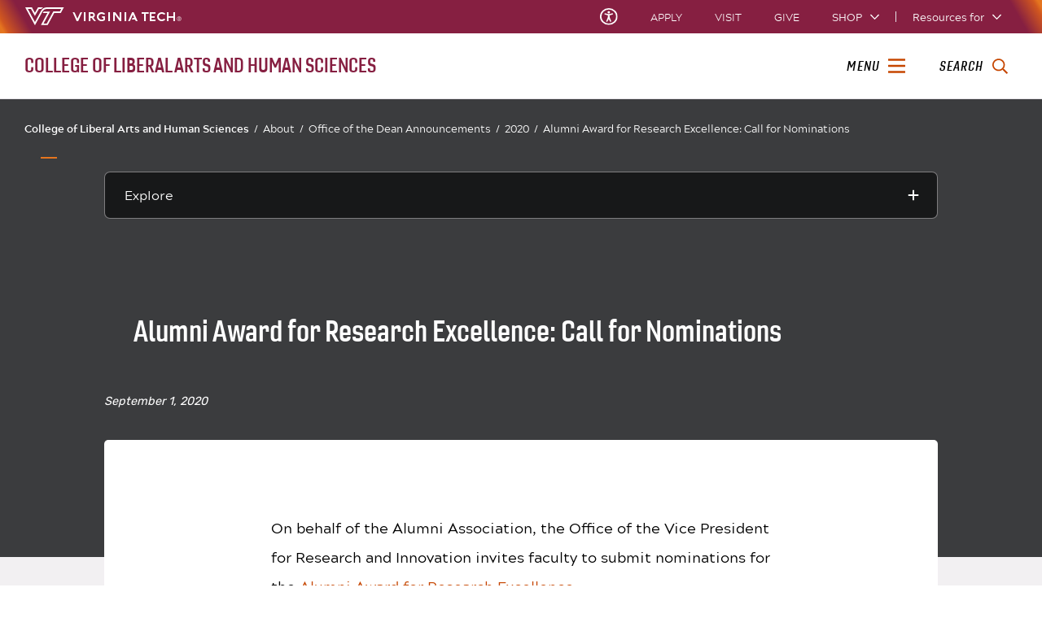

--- FILE ---
content_type: text/plain
request_url: https://www.google-analytics.com/j/collect?v=1&_v=j102&a=1915687680&t=pageview&_s=1&dl=https%3A%2F%2Fliberalarts.vt.edu%2Fabout%2Foffice-of-the-dean-announcements%2F2020%2Falumni-award-for-research-excellence-2021.html&ul=en-us%40posix&dt=Alumni%20Award%20for%20Research%20Excellence%3A%20Call%20for%20Nominations%20%7C%20College%20of%20Liberal%20Arts%20and%20Human%20Sciences%20%7C%20Virginia%20Tech&sr=1280x720&vp=1280x720&_u=YEBAAAABAAAAAC~&jid=1584549837&gjid=737336847&cid=918493340.1768673975&tid=UA-43064185-3&_gid=1156694570.1768673975&_r=1&_slc=1&gtm=45He61e1n71PDXC6Sza200&gcd=13l3l3l3l1l1&dma=0&tag_exp=103116026~103200004~104527907~104528501~104684208~104684211~105391253~115938466~115938468~117041588&z=428214081
body_size: -451
content:
2,cG-1ZPXQL6SQR